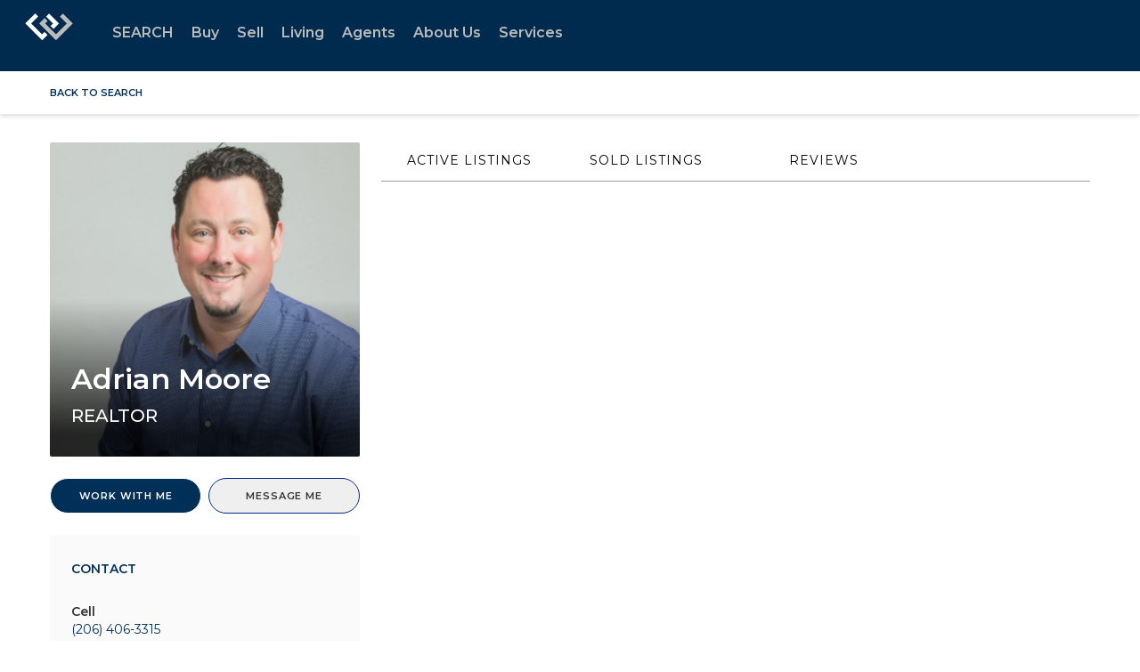

--- FILE ---
content_type: text/html; charset=utf-8
request_url: https://www.google.com/recaptcha/api2/anchor?ar=1&k=6LdmtrYUAAAAAAHk0DIYZUZov8ZzYGbtAIozmHtV&co=aHR0cHM6Ly93d3cud2luZGVybWVyZS5jb206NDQz&hl=en&v=PoyoqOPhxBO7pBk68S4YbpHZ&size=invisible&anchor-ms=20000&execute-ms=30000&cb=9atldbl4e80i
body_size: 48859
content:
<!DOCTYPE HTML><html dir="ltr" lang="en"><head><meta http-equiv="Content-Type" content="text/html; charset=UTF-8">
<meta http-equiv="X-UA-Compatible" content="IE=edge">
<title>reCAPTCHA</title>
<style type="text/css">
/* cyrillic-ext */
@font-face {
  font-family: 'Roboto';
  font-style: normal;
  font-weight: 400;
  font-stretch: 100%;
  src: url(//fonts.gstatic.com/s/roboto/v48/KFO7CnqEu92Fr1ME7kSn66aGLdTylUAMa3GUBHMdazTgWw.woff2) format('woff2');
  unicode-range: U+0460-052F, U+1C80-1C8A, U+20B4, U+2DE0-2DFF, U+A640-A69F, U+FE2E-FE2F;
}
/* cyrillic */
@font-face {
  font-family: 'Roboto';
  font-style: normal;
  font-weight: 400;
  font-stretch: 100%;
  src: url(//fonts.gstatic.com/s/roboto/v48/KFO7CnqEu92Fr1ME7kSn66aGLdTylUAMa3iUBHMdazTgWw.woff2) format('woff2');
  unicode-range: U+0301, U+0400-045F, U+0490-0491, U+04B0-04B1, U+2116;
}
/* greek-ext */
@font-face {
  font-family: 'Roboto';
  font-style: normal;
  font-weight: 400;
  font-stretch: 100%;
  src: url(//fonts.gstatic.com/s/roboto/v48/KFO7CnqEu92Fr1ME7kSn66aGLdTylUAMa3CUBHMdazTgWw.woff2) format('woff2');
  unicode-range: U+1F00-1FFF;
}
/* greek */
@font-face {
  font-family: 'Roboto';
  font-style: normal;
  font-weight: 400;
  font-stretch: 100%;
  src: url(//fonts.gstatic.com/s/roboto/v48/KFO7CnqEu92Fr1ME7kSn66aGLdTylUAMa3-UBHMdazTgWw.woff2) format('woff2');
  unicode-range: U+0370-0377, U+037A-037F, U+0384-038A, U+038C, U+038E-03A1, U+03A3-03FF;
}
/* math */
@font-face {
  font-family: 'Roboto';
  font-style: normal;
  font-weight: 400;
  font-stretch: 100%;
  src: url(//fonts.gstatic.com/s/roboto/v48/KFO7CnqEu92Fr1ME7kSn66aGLdTylUAMawCUBHMdazTgWw.woff2) format('woff2');
  unicode-range: U+0302-0303, U+0305, U+0307-0308, U+0310, U+0312, U+0315, U+031A, U+0326-0327, U+032C, U+032F-0330, U+0332-0333, U+0338, U+033A, U+0346, U+034D, U+0391-03A1, U+03A3-03A9, U+03B1-03C9, U+03D1, U+03D5-03D6, U+03F0-03F1, U+03F4-03F5, U+2016-2017, U+2034-2038, U+203C, U+2040, U+2043, U+2047, U+2050, U+2057, U+205F, U+2070-2071, U+2074-208E, U+2090-209C, U+20D0-20DC, U+20E1, U+20E5-20EF, U+2100-2112, U+2114-2115, U+2117-2121, U+2123-214F, U+2190, U+2192, U+2194-21AE, U+21B0-21E5, U+21F1-21F2, U+21F4-2211, U+2213-2214, U+2216-22FF, U+2308-230B, U+2310, U+2319, U+231C-2321, U+2336-237A, U+237C, U+2395, U+239B-23B7, U+23D0, U+23DC-23E1, U+2474-2475, U+25AF, U+25B3, U+25B7, U+25BD, U+25C1, U+25CA, U+25CC, U+25FB, U+266D-266F, U+27C0-27FF, U+2900-2AFF, U+2B0E-2B11, U+2B30-2B4C, U+2BFE, U+3030, U+FF5B, U+FF5D, U+1D400-1D7FF, U+1EE00-1EEFF;
}
/* symbols */
@font-face {
  font-family: 'Roboto';
  font-style: normal;
  font-weight: 400;
  font-stretch: 100%;
  src: url(//fonts.gstatic.com/s/roboto/v48/KFO7CnqEu92Fr1ME7kSn66aGLdTylUAMaxKUBHMdazTgWw.woff2) format('woff2');
  unicode-range: U+0001-000C, U+000E-001F, U+007F-009F, U+20DD-20E0, U+20E2-20E4, U+2150-218F, U+2190, U+2192, U+2194-2199, U+21AF, U+21E6-21F0, U+21F3, U+2218-2219, U+2299, U+22C4-22C6, U+2300-243F, U+2440-244A, U+2460-24FF, U+25A0-27BF, U+2800-28FF, U+2921-2922, U+2981, U+29BF, U+29EB, U+2B00-2BFF, U+4DC0-4DFF, U+FFF9-FFFB, U+10140-1018E, U+10190-1019C, U+101A0, U+101D0-101FD, U+102E0-102FB, U+10E60-10E7E, U+1D2C0-1D2D3, U+1D2E0-1D37F, U+1F000-1F0FF, U+1F100-1F1AD, U+1F1E6-1F1FF, U+1F30D-1F30F, U+1F315, U+1F31C, U+1F31E, U+1F320-1F32C, U+1F336, U+1F378, U+1F37D, U+1F382, U+1F393-1F39F, U+1F3A7-1F3A8, U+1F3AC-1F3AF, U+1F3C2, U+1F3C4-1F3C6, U+1F3CA-1F3CE, U+1F3D4-1F3E0, U+1F3ED, U+1F3F1-1F3F3, U+1F3F5-1F3F7, U+1F408, U+1F415, U+1F41F, U+1F426, U+1F43F, U+1F441-1F442, U+1F444, U+1F446-1F449, U+1F44C-1F44E, U+1F453, U+1F46A, U+1F47D, U+1F4A3, U+1F4B0, U+1F4B3, U+1F4B9, U+1F4BB, U+1F4BF, U+1F4C8-1F4CB, U+1F4D6, U+1F4DA, U+1F4DF, U+1F4E3-1F4E6, U+1F4EA-1F4ED, U+1F4F7, U+1F4F9-1F4FB, U+1F4FD-1F4FE, U+1F503, U+1F507-1F50B, U+1F50D, U+1F512-1F513, U+1F53E-1F54A, U+1F54F-1F5FA, U+1F610, U+1F650-1F67F, U+1F687, U+1F68D, U+1F691, U+1F694, U+1F698, U+1F6AD, U+1F6B2, U+1F6B9-1F6BA, U+1F6BC, U+1F6C6-1F6CF, U+1F6D3-1F6D7, U+1F6E0-1F6EA, U+1F6F0-1F6F3, U+1F6F7-1F6FC, U+1F700-1F7FF, U+1F800-1F80B, U+1F810-1F847, U+1F850-1F859, U+1F860-1F887, U+1F890-1F8AD, U+1F8B0-1F8BB, U+1F8C0-1F8C1, U+1F900-1F90B, U+1F93B, U+1F946, U+1F984, U+1F996, U+1F9E9, U+1FA00-1FA6F, U+1FA70-1FA7C, U+1FA80-1FA89, U+1FA8F-1FAC6, U+1FACE-1FADC, U+1FADF-1FAE9, U+1FAF0-1FAF8, U+1FB00-1FBFF;
}
/* vietnamese */
@font-face {
  font-family: 'Roboto';
  font-style: normal;
  font-weight: 400;
  font-stretch: 100%;
  src: url(//fonts.gstatic.com/s/roboto/v48/KFO7CnqEu92Fr1ME7kSn66aGLdTylUAMa3OUBHMdazTgWw.woff2) format('woff2');
  unicode-range: U+0102-0103, U+0110-0111, U+0128-0129, U+0168-0169, U+01A0-01A1, U+01AF-01B0, U+0300-0301, U+0303-0304, U+0308-0309, U+0323, U+0329, U+1EA0-1EF9, U+20AB;
}
/* latin-ext */
@font-face {
  font-family: 'Roboto';
  font-style: normal;
  font-weight: 400;
  font-stretch: 100%;
  src: url(//fonts.gstatic.com/s/roboto/v48/KFO7CnqEu92Fr1ME7kSn66aGLdTylUAMa3KUBHMdazTgWw.woff2) format('woff2');
  unicode-range: U+0100-02BA, U+02BD-02C5, U+02C7-02CC, U+02CE-02D7, U+02DD-02FF, U+0304, U+0308, U+0329, U+1D00-1DBF, U+1E00-1E9F, U+1EF2-1EFF, U+2020, U+20A0-20AB, U+20AD-20C0, U+2113, U+2C60-2C7F, U+A720-A7FF;
}
/* latin */
@font-face {
  font-family: 'Roboto';
  font-style: normal;
  font-weight: 400;
  font-stretch: 100%;
  src: url(//fonts.gstatic.com/s/roboto/v48/KFO7CnqEu92Fr1ME7kSn66aGLdTylUAMa3yUBHMdazQ.woff2) format('woff2');
  unicode-range: U+0000-00FF, U+0131, U+0152-0153, U+02BB-02BC, U+02C6, U+02DA, U+02DC, U+0304, U+0308, U+0329, U+2000-206F, U+20AC, U+2122, U+2191, U+2193, U+2212, U+2215, U+FEFF, U+FFFD;
}
/* cyrillic-ext */
@font-face {
  font-family: 'Roboto';
  font-style: normal;
  font-weight: 500;
  font-stretch: 100%;
  src: url(//fonts.gstatic.com/s/roboto/v48/KFO7CnqEu92Fr1ME7kSn66aGLdTylUAMa3GUBHMdazTgWw.woff2) format('woff2');
  unicode-range: U+0460-052F, U+1C80-1C8A, U+20B4, U+2DE0-2DFF, U+A640-A69F, U+FE2E-FE2F;
}
/* cyrillic */
@font-face {
  font-family: 'Roboto';
  font-style: normal;
  font-weight: 500;
  font-stretch: 100%;
  src: url(//fonts.gstatic.com/s/roboto/v48/KFO7CnqEu92Fr1ME7kSn66aGLdTylUAMa3iUBHMdazTgWw.woff2) format('woff2');
  unicode-range: U+0301, U+0400-045F, U+0490-0491, U+04B0-04B1, U+2116;
}
/* greek-ext */
@font-face {
  font-family: 'Roboto';
  font-style: normal;
  font-weight: 500;
  font-stretch: 100%;
  src: url(//fonts.gstatic.com/s/roboto/v48/KFO7CnqEu92Fr1ME7kSn66aGLdTylUAMa3CUBHMdazTgWw.woff2) format('woff2');
  unicode-range: U+1F00-1FFF;
}
/* greek */
@font-face {
  font-family: 'Roboto';
  font-style: normal;
  font-weight: 500;
  font-stretch: 100%;
  src: url(//fonts.gstatic.com/s/roboto/v48/KFO7CnqEu92Fr1ME7kSn66aGLdTylUAMa3-UBHMdazTgWw.woff2) format('woff2');
  unicode-range: U+0370-0377, U+037A-037F, U+0384-038A, U+038C, U+038E-03A1, U+03A3-03FF;
}
/* math */
@font-face {
  font-family: 'Roboto';
  font-style: normal;
  font-weight: 500;
  font-stretch: 100%;
  src: url(//fonts.gstatic.com/s/roboto/v48/KFO7CnqEu92Fr1ME7kSn66aGLdTylUAMawCUBHMdazTgWw.woff2) format('woff2');
  unicode-range: U+0302-0303, U+0305, U+0307-0308, U+0310, U+0312, U+0315, U+031A, U+0326-0327, U+032C, U+032F-0330, U+0332-0333, U+0338, U+033A, U+0346, U+034D, U+0391-03A1, U+03A3-03A9, U+03B1-03C9, U+03D1, U+03D5-03D6, U+03F0-03F1, U+03F4-03F5, U+2016-2017, U+2034-2038, U+203C, U+2040, U+2043, U+2047, U+2050, U+2057, U+205F, U+2070-2071, U+2074-208E, U+2090-209C, U+20D0-20DC, U+20E1, U+20E5-20EF, U+2100-2112, U+2114-2115, U+2117-2121, U+2123-214F, U+2190, U+2192, U+2194-21AE, U+21B0-21E5, U+21F1-21F2, U+21F4-2211, U+2213-2214, U+2216-22FF, U+2308-230B, U+2310, U+2319, U+231C-2321, U+2336-237A, U+237C, U+2395, U+239B-23B7, U+23D0, U+23DC-23E1, U+2474-2475, U+25AF, U+25B3, U+25B7, U+25BD, U+25C1, U+25CA, U+25CC, U+25FB, U+266D-266F, U+27C0-27FF, U+2900-2AFF, U+2B0E-2B11, U+2B30-2B4C, U+2BFE, U+3030, U+FF5B, U+FF5D, U+1D400-1D7FF, U+1EE00-1EEFF;
}
/* symbols */
@font-face {
  font-family: 'Roboto';
  font-style: normal;
  font-weight: 500;
  font-stretch: 100%;
  src: url(//fonts.gstatic.com/s/roboto/v48/KFO7CnqEu92Fr1ME7kSn66aGLdTylUAMaxKUBHMdazTgWw.woff2) format('woff2');
  unicode-range: U+0001-000C, U+000E-001F, U+007F-009F, U+20DD-20E0, U+20E2-20E4, U+2150-218F, U+2190, U+2192, U+2194-2199, U+21AF, U+21E6-21F0, U+21F3, U+2218-2219, U+2299, U+22C4-22C6, U+2300-243F, U+2440-244A, U+2460-24FF, U+25A0-27BF, U+2800-28FF, U+2921-2922, U+2981, U+29BF, U+29EB, U+2B00-2BFF, U+4DC0-4DFF, U+FFF9-FFFB, U+10140-1018E, U+10190-1019C, U+101A0, U+101D0-101FD, U+102E0-102FB, U+10E60-10E7E, U+1D2C0-1D2D3, U+1D2E0-1D37F, U+1F000-1F0FF, U+1F100-1F1AD, U+1F1E6-1F1FF, U+1F30D-1F30F, U+1F315, U+1F31C, U+1F31E, U+1F320-1F32C, U+1F336, U+1F378, U+1F37D, U+1F382, U+1F393-1F39F, U+1F3A7-1F3A8, U+1F3AC-1F3AF, U+1F3C2, U+1F3C4-1F3C6, U+1F3CA-1F3CE, U+1F3D4-1F3E0, U+1F3ED, U+1F3F1-1F3F3, U+1F3F5-1F3F7, U+1F408, U+1F415, U+1F41F, U+1F426, U+1F43F, U+1F441-1F442, U+1F444, U+1F446-1F449, U+1F44C-1F44E, U+1F453, U+1F46A, U+1F47D, U+1F4A3, U+1F4B0, U+1F4B3, U+1F4B9, U+1F4BB, U+1F4BF, U+1F4C8-1F4CB, U+1F4D6, U+1F4DA, U+1F4DF, U+1F4E3-1F4E6, U+1F4EA-1F4ED, U+1F4F7, U+1F4F9-1F4FB, U+1F4FD-1F4FE, U+1F503, U+1F507-1F50B, U+1F50D, U+1F512-1F513, U+1F53E-1F54A, U+1F54F-1F5FA, U+1F610, U+1F650-1F67F, U+1F687, U+1F68D, U+1F691, U+1F694, U+1F698, U+1F6AD, U+1F6B2, U+1F6B9-1F6BA, U+1F6BC, U+1F6C6-1F6CF, U+1F6D3-1F6D7, U+1F6E0-1F6EA, U+1F6F0-1F6F3, U+1F6F7-1F6FC, U+1F700-1F7FF, U+1F800-1F80B, U+1F810-1F847, U+1F850-1F859, U+1F860-1F887, U+1F890-1F8AD, U+1F8B0-1F8BB, U+1F8C0-1F8C1, U+1F900-1F90B, U+1F93B, U+1F946, U+1F984, U+1F996, U+1F9E9, U+1FA00-1FA6F, U+1FA70-1FA7C, U+1FA80-1FA89, U+1FA8F-1FAC6, U+1FACE-1FADC, U+1FADF-1FAE9, U+1FAF0-1FAF8, U+1FB00-1FBFF;
}
/* vietnamese */
@font-face {
  font-family: 'Roboto';
  font-style: normal;
  font-weight: 500;
  font-stretch: 100%;
  src: url(//fonts.gstatic.com/s/roboto/v48/KFO7CnqEu92Fr1ME7kSn66aGLdTylUAMa3OUBHMdazTgWw.woff2) format('woff2');
  unicode-range: U+0102-0103, U+0110-0111, U+0128-0129, U+0168-0169, U+01A0-01A1, U+01AF-01B0, U+0300-0301, U+0303-0304, U+0308-0309, U+0323, U+0329, U+1EA0-1EF9, U+20AB;
}
/* latin-ext */
@font-face {
  font-family: 'Roboto';
  font-style: normal;
  font-weight: 500;
  font-stretch: 100%;
  src: url(//fonts.gstatic.com/s/roboto/v48/KFO7CnqEu92Fr1ME7kSn66aGLdTylUAMa3KUBHMdazTgWw.woff2) format('woff2');
  unicode-range: U+0100-02BA, U+02BD-02C5, U+02C7-02CC, U+02CE-02D7, U+02DD-02FF, U+0304, U+0308, U+0329, U+1D00-1DBF, U+1E00-1E9F, U+1EF2-1EFF, U+2020, U+20A0-20AB, U+20AD-20C0, U+2113, U+2C60-2C7F, U+A720-A7FF;
}
/* latin */
@font-face {
  font-family: 'Roboto';
  font-style: normal;
  font-weight: 500;
  font-stretch: 100%;
  src: url(//fonts.gstatic.com/s/roboto/v48/KFO7CnqEu92Fr1ME7kSn66aGLdTylUAMa3yUBHMdazQ.woff2) format('woff2');
  unicode-range: U+0000-00FF, U+0131, U+0152-0153, U+02BB-02BC, U+02C6, U+02DA, U+02DC, U+0304, U+0308, U+0329, U+2000-206F, U+20AC, U+2122, U+2191, U+2193, U+2212, U+2215, U+FEFF, U+FFFD;
}
/* cyrillic-ext */
@font-face {
  font-family: 'Roboto';
  font-style: normal;
  font-weight: 900;
  font-stretch: 100%;
  src: url(//fonts.gstatic.com/s/roboto/v48/KFO7CnqEu92Fr1ME7kSn66aGLdTylUAMa3GUBHMdazTgWw.woff2) format('woff2');
  unicode-range: U+0460-052F, U+1C80-1C8A, U+20B4, U+2DE0-2DFF, U+A640-A69F, U+FE2E-FE2F;
}
/* cyrillic */
@font-face {
  font-family: 'Roboto';
  font-style: normal;
  font-weight: 900;
  font-stretch: 100%;
  src: url(//fonts.gstatic.com/s/roboto/v48/KFO7CnqEu92Fr1ME7kSn66aGLdTylUAMa3iUBHMdazTgWw.woff2) format('woff2');
  unicode-range: U+0301, U+0400-045F, U+0490-0491, U+04B0-04B1, U+2116;
}
/* greek-ext */
@font-face {
  font-family: 'Roboto';
  font-style: normal;
  font-weight: 900;
  font-stretch: 100%;
  src: url(//fonts.gstatic.com/s/roboto/v48/KFO7CnqEu92Fr1ME7kSn66aGLdTylUAMa3CUBHMdazTgWw.woff2) format('woff2');
  unicode-range: U+1F00-1FFF;
}
/* greek */
@font-face {
  font-family: 'Roboto';
  font-style: normal;
  font-weight: 900;
  font-stretch: 100%;
  src: url(//fonts.gstatic.com/s/roboto/v48/KFO7CnqEu92Fr1ME7kSn66aGLdTylUAMa3-UBHMdazTgWw.woff2) format('woff2');
  unicode-range: U+0370-0377, U+037A-037F, U+0384-038A, U+038C, U+038E-03A1, U+03A3-03FF;
}
/* math */
@font-face {
  font-family: 'Roboto';
  font-style: normal;
  font-weight: 900;
  font-stretch: 100%;
  src: url(//fonts.gstatic.com/s/roboto/v48/KFO7CnqEu92Fr1ME7kSn66aGLdTylUAMawCUBHMdazTgWw.woff2) format('woff2');
  unicode-range: U+0302-0303, U+0305, U+0307-0308, U+0310, U+0312, U+0315, U+031A, U+0326-0327, U+032C, U+032F-0330, U+0332-0333, U+0338, U+033A, U+0346, U+034D, U+0391-03A1, U+03A3-03A9, U+03B1-03C9, U+03D1, U+03D5-03D6, U+03F0-03F1, U+03F4-03F5, U+2016-2017, U+2034-2038, U+203C, U+2040, U+2043, U+2047, U+2050, U+2057, U+205F, U+2070-2071, U+2074-208E, U+2090-209C, U+20D0-20DC, U+20E1, U+20E5-20EF, U+2100-2112, U+2114-2115, U+2117-2121, U+2123-214F, U+2190, U+2192, U+2194-21AE, U+21B0-21E5, U+21F1-21F2, U+21F4-2211, U+2213-2214, U+2216-22FF, U+2308-230B, U+2310, U+2319, U+231C-2321, U+2336-237A, U+237C, U+2395, U+239B-23B7, U+23D0, U+23DC-23E1, U+2474-2475, U+25AF, U+25B3, U+25B7, U+25BD, U+25C1, U+25CA, U+25CC, U+25FB, U+266D-266F, U+27C0-27FF, U+2900-2AFF, U+2B0E-2B11, U+2B30-2B4C, U+2BFE, U+3030, U+FF5B, U+FF5D, U+1D400-1D7FF, U+1EE00-1EEFF;
}
/* symbols */
@font-face {
  font-family: 'Roboto';
  font-style: normal;
  font-weight: 900;
  font-stretch: 100%;
  src: url(//fonts.gstatic.com/s/roboto/v48/KFO7CnqEu92Fr1ME7kSn66aGLdTylUAMaxKUBHMdazTgWw.woff2) format('woff2');
  unicode-range: U+0001-000C, U+000E-001F, U+007F-009F, U+20DD-20E0, U+20E2-20E4, U+2150-218F, U+2190, U+2192, U+2194-2199, U+21AF, U+21E6-21F0, U+21F3, U+2218-2219, U+2299, U+22C4-22C6, U+2300-243F, U+2440-244A, U+2460-24FF, U+25A0-27BF, U+2800-28FF, U+2921-2922, U+2981, U+29BF, U+29EB, U+2B00-2BFF, U+4DC0-4DFF, U+FFF9-FFFB, U+10140-1018E, U+10190-1019C, U+101A0, U+101D0-101FD, U+102E0-102FB, U+10E60-10E7E, U+1D2C0-1D2D3, U+1D2E0-1D37F, U+1F000-1F0FF, U+1F100-1F1AD, U+1F1E6-1F1FF, U+1F30D-1F30F, U+1F315, U+1F31C, U+1F31E, U+1F320-1F32C, U+1F336, U+1F378, U+1F37D, U+1F382, U+1F393-1F39F, U+1F3A7-1F3A8, U+1F3AC-1F3AF, U+1F3C2, U+1F3C4-1F3C6, U+1F3CA-1F3CE, U+1F3D4-1F3E0, U+1F3ED, U+1F3F1-1F3F3, U+1F3F5-1F3F7, U+1F408, U+1F415, U+1F41F, U+1F426, U+1F43F, U+1F441-1F442, U+1F444, U+1F446-1F449, U+1F44C-1F44E, U+1F453, U+1F46A, U+1F47D, U+1F4A3, U+1F4B0, U+1F4B3, U+1F4B9, U+1F4BB, U+1F4BF, U+1F4C8-1F4CB, U+1F4D6, U+1F4DA, U+1F4DF, U+1F4E3-1F4E6, U+1F4EA-1F4ED, U+1F4F7, U+1F4F9-1F4FB, U+1F4FD-1F4FE, U+1F503, U+1F507-1F50B, U+1F50D, U+1F512-1F513, U+1F53E-1F54A, U+1F54F-1F5FA, U+1F610, U+1F650-1F67F, U+1F687, U+1F68D, U+1F691, U+1F694, U+1F698, U+1F6AD, U+1F6B2, U+1F6B9-1F6BA, U+1F6BC, U+1F6C6-1F6CF, U+1F6D3-1F6D7, U+1F6E0-1F6EA, U+1F6F0-1F6F3, U+1F6F7-1F6FC, U+1F700-1F7FF, U+1F800-1F80B, U+1F810-1F847, U+1F850-1F859, U+1F860-1F887, U+1F890-1F8AD, U+1F8B0-1F8BB, U+1F8C0-1F8C1, U+1F900-1F90B, U+1F93B, U+1F946, U+1F984, U+1F996, U+1F9E9, U+1FA00-1FA6F, U+1FA70-1FA7C, U+1FA80-1FA89, U+1FA8F-1FAC6, U+1FACE-1FADC, U+1FADF-1FAE9, U+1FAF0-1FAF8, U+1FB00-1FBFF;
}
/* vietnamese */
@font-face {
  font-family: 'Roboto';
  font-style: normal;
  font-weight: 900;
  font-stretch: 100%;
  src: url(//fonts.gstatic.com/s/roboto/v48/KFO7CnqEu92Fr1ME7kSn66aGLdTylUAMa3OUBHMdazTgWw.woff2) format('woff2');
  unicode-range: U+0102-0103, U+0110-0111, U+0128-0129, U+0168-0169, U+01A0-01A1, U+01AF-01B0, U+0300-0301, U+0303-0304, U+0308-0309, U+0323, U+0329, U+1EA0-1EF9, U+20AB;
}
/* latin-ext */
@font-face {
  font-family: 'Roboto';
  font-style: normal;
  font-weight: 900;
  font-stretch: 100%;
  src: url(//fonts.gstatic.com/s/roboto/v48/KFO7CnqEu92Fr1ME7kSn66aGLdTylUAMa3KUBHMdazTgWw.woff2) format('woff2');
  unicode-range: U+0100-02BA, U+02BD-02C5, U+02C7-02CC, U+02CE-02D7, U+02DD-02FF, U+0304, U+0308, U+0329, U+1D00-1DBF, U+1E00-1E9F, U+1EF2-1EFF, U+2020, U+20A0-20AB, U+20AD-20C0, U+2113, U+2C60-2C7F, U+A720-A7FF;
}
/* latin */
@font-face {
  font-family: 'Roboto';
  font-style: normal;
  font-weight: 900;
  font-stretch: 100%;
  src: url(//fonts.gstatic.com/s/roboto/v48/KFO7CnqEu92Fr1ME7kSn66aGLdTylUAMa3yUBHMdazQ.woff2) format('woff2');
  unicode-range: U+0000-00FF, U+0131, U+0152-0153, U+02BB-02BC, U+02C6, U+02DA, U+02DC, U+0304, U+0308, U+0329, U+2000-206F, U+20AC, U+2122, U+2191, U+2193, U+2212, U+2215, U+FEFF, U+FFFD;
}

</style>
<link rel="stylesheet" type="text/css" href="https://www.gstatic.com/recaptcha/releases/PoyoqOPhxBO7pBk68S4YbpHZ/styles__ltr.css">
<script nonce="VUuHhsJrjp8t3V5vsVOeSw" type="text/javascript">window['__recaptcha_api'] = 'https://www.google.com/recaptcha/api2/';</script>
<script type="text/javascript" src="https://www.gstatic.com/recaptcha/releases/PoyoqOPhxBO7pBk68S4YbpHZ/recaptcha__en.js" nonce="VUuHhsJrjp8t3V5vsVOeSw">
      
    </script></head>
<body><div id="rc-anchor-alert" class="rc-anchor-alert"></div>
<input type="hidden" id="recaptcha-token" value="[base64]">
<script type="text/javascript" nonce="VUuHhsJrjp8t3V5vsVOeSw">
      recaptcha.anchor.Main.init("[\x22ainput\x22,[\x22bgdata\x22,\x22\x22,\[base64]/[base64]/bmV3IFpbdF0obVswXSk6Sz09Mj9uZXcgWlt0XShtWzBdLG1bMV0pOks9PTM/bmV3IFpbdF0obVswXSxtWzFdLG1bMl0pOks9PTQ/[base64]/[base64]/[base64]/[base64]/[base64]/[base64]/[base64]/[base64]/[base64]/[base64]/[base64]/[base64]/[base64]/[base64]\\u003d\\u003d\x22,\[base64]\\u003d\\u003d\x22,\x22InzCgGE3wqbDtGPDkMK7w5jCpVsTw7DCqic/wp3Cr8OhwqjDtsKmF2vCgMKmDCwbwokhwoVZwqrDq1LCrC/DiEVUV8KDw6wTfcKzwqgwXWnDhsOSPCJSNMKIw6jDpB3Cugw7FH9Gw6DCqMOYXsOQw5xmwrFYwoYLw7VIbsKsw4nDj8OpIh/DvMO/wonCl8OnLFPCl8KLwr/CtH/DpnvDrcOwbQQreMKHw5VIw6zDhkPDkcO4N8KyXz7Dkm7DjsKRF8OcJHIlw7gTUMObwo4PLcOrGDIbwq/CjcOBwoZNwrY0SFrDvl0awp7DnsKVwqTDgsKdwqFhHiPCusKOOW4Fwq7DnsKGCT08McOIwrXCugrDg8OjWnQIwonChsK5NcOiZ1DCjMOgw4vDgMKxw4vDtX5zw4loQBpew5VVXHceA3PDuMOrO23CiEnCm0fDs8O/GEfCuMKgLjjCuVvCn3FkCMOTwqHCuG7DpV43H17DoFbDn8KcwrMHBFYGUcOPQMKHwoLCgsOXKTbDlATDl8OOJ8OAwp7Dt8KJYGTDmFTDnw9WwpjCtcO8PcOgYzpcfX7CscKbKsOCJcKiDWnCocKmOMKtSxXDtz/Dp8ObNMKgwqZ9wqfCi8Odw43DvAwaDk3DrWcHwrPCqsKuZcKpwpTDoyXCkcKewrrDhsKdOUrCtcOyPEkYw5cpCEfCvcOXw63DksOVKVNaw6I7w5nDuGVOw407XlrChQZdw5/DlHLDjAHDu8KNQCHDvcOhwpzDjsKRw58CXyAxw78bGcOXR8OECUrCusKjwqfCl8OkIMOEwoo3HcOKwrvCj8Kqw7pVG8KUUcK7aQXCq8OxwoU+wod5woXDn1HCs8O4w7PCry/Dv8Kzwo/DscKPIsOxR1RSw7/CsBA4fsKwwoHDl8KJw6LCvMKZWcKLw4/[base64]/Dh8Omd8KywpJffjLDiMO+ScKqXsO0aMO7wqnCiTXChMKUw6nCvVlCNlMKw4JkVwfCtMKrEXlSIWFIw6ZZw67Cn8OBPC3CkcONEnrDqsOlw43Cm1XCmsK2dMKLV8KcwrdBwoY7w4/DuhXChmvCpcKCw5N7UFxnI8KFwr3DjkLDncKSAi3DsVsKwobCsMO3wrIAwrXCjsO3wr/DgynDrGo0XVvCkRUHJcKXXMORw4cIXcKGYsOzE3kPw63CoMOBWg/CgcKwwpQ/X1XDk8Oww45ZwrEzIcOZA8KMHgfCo01sAsKBw7XDhBxGTsOlIMOuw7A7ZMOXwqAGOnARwrsXHnjCucO/[base64]/ClsOnF1Raw5vDlcOcDEvCkMKLRcO9wqpRwrXDlcOrwpHCisO4w73Dg8OADsKaenPDmsKITSwUw4HCnz/CvsKVPsKOwpxtw5/CgMOgw4AOwpfDk1YZNMOsw50SVkAPX0s6RFwZdsOrw6l1WxzDuWrCkxAwMjjCg8OSw7sUQkg9w5A3H04mDSFxwr9gw7grw5UfwqfCg1jDkUPDpAPCli7Ds0lASDAfJXPCuRFZMcO3wpXDmGnChcKheMOuNMOAw6DDhcKcN8KOw445wofCoCHCicOFThwyVh1/wrRpJTkPwodawpFJX8KNF8Ovw7IjNkrDlUzDr2nDpcOdw6p7JwxdwrfCtsKoOMOeesKMwq/CvcOGaFVTdTfCgSfDlcK0G8OBHcK2CmfDscK9cMKrC8KlFcOqwr7DviXDjwMUQsOZw7TCrifDjHwJwpPDgsK6w47DrcKqdX/DncK3w70Cw5zCj8KMw6nDslLCjcKAw6nDqkHCsMOuw7HCpWnClcKxMU7DrsOFw5LDsWfDjFPDhh0uw6lLD8OQc8ONwpjChhvCvsOUw7ZNHsKHwrLCqsKUfGYowozCikjCqsK0wohmwrQFHcKEMcOmIsONbwM9wqZkFsKywr/Cl3LCsjtowoHCgMKiNMO+w4t1R8KJVBckwp9bwrQWbMKlH8KaQ8OqckZHwr3Cv8OFLUg/Ql14D0hkR1DDjEU6BMO1QsOVwozDl8KiTjVBfsOPOwwuUcKVw43DlQthwqdsUBfClEh2W1/Di8O4w5bDisKdLzLCk1xSNTDClFjDqsKiBHzCrmUZwp/Cr8KUw4LDhDnDn3QCw67CgMOCwow/w5TCq8O7UsOkAMKtw5XCucO/OwoTNUTCrMOwK8ODwpslGcKCHl3DtsKuDsKKPzbDoXPCpsOww5XCtE7ClsKAIcOyw5/[base64]/DngVaAGwPw57CgMOsScOxKXDCqcOWw4M2wpnChsO4BMO6wpd8w59KNnAWw5VIPmnCiw3ClB3DiUrDkjPDvUpEw7TDuzfDqsOjwo/CmRzDscKkZCxfw6BCwpAdw4/Dn8OTeHETwoQKw59TSsKwBsOSUcOzT3dgbMK0YmrDn8KNfsKOWTdkwrvDpcOaw67Du8KOPGsnw6ASHjfDhWjDl8KIKcKawq7DtzXDvsKZw7N2wqIRwoR5w6dOw6rCpldcw6E/NBtUwrzDuMK7w6LCu8KlwrzCg8KFw4Q6cWclVMKyw7ETMk50EiFzHHTDrcKEwrYxC8Okw4ESZcK8dU/[base64]/Dsg3CtcOhBk5ww4xOw7/DtcKOwplcRmTCscKZMF1gGG4na8OTwqlQwrhAdjBGw4dewoDCs8Oxw4LDm8OXwpBodMKnw4R0w4fDncO2w6pVRsOdRgHDisOmwpVFDMK9w4vCmMOGUcKzw6Qyw5RTw7diwqDDmMKpw5wIw7LCjUfDqE4Dw77DhB/Dqg9PUTXCiFXCksKJw43DqHjDn8Oxw5fCggLDmMOdaMKRw4nDjcOFOxxOwpXCpcOSRkfCn19qw7jCpBc4woxQM3/DlUViw6cjSwzDnBLCu2XCpUYwJ2VKRcO+w5NmX8K4SDbCusKXwovDksKoSMO6W8KvwoHDrxzDosO5bWQiw6DCry7DgMOIDcOQFMO7w5XDqsKYS8K1w5/CmsKnQcOYw7/DtcKywprCoMO5czZfwpDDphvDoMO+w6Bic8O8w51rJcOQOcO2NhfCnsOgNMOZacOfwrASfsKJwp7Cg1d5wpZJKTEiVsO7UDfDv04wGcOfbMOfw7fDvhPCrR3Dt3c/woDDqXtvw7rCg3t7ZQDDpsO4wroUw51OYiLCgGxEwp7CjXkmJWHDmcOFw7fDpT9QO8Klw5scwoHClMKbwo/DscOBP8Kvw6dCKsOrccKFU8OCIVZ5wrXCl8KNMsKxdzVqIMOTSxvDp8Oiwoohfn3Dr3TCjSzDo8OhworDr1zCmnHCnsO2woh+wq9xwrdiw6/CpsKjw7TCozBnwq1GZFLCmsO2wpxGBnY5cThsaFLCp8KTfTcOWwdNYMOZK8OSEsKQfD/CscO/GwzDicKTC8KVw5zDnDIrDDE+wr8kYMODwoPCoAtINMKieBbDisOkwrN7w4BmCMOjCUvDminCiCIkw6wlw4jDvMKdw4rCnXoULlxDb8OiBsKlC8Oxw6rDhwFiwqfCrsOdXBkfQ8OSbsOGwrTDv8OZdj/DgMKdw7wQw4MyAQTCtMKOJyPChGkKw6bCjMKsN8KJwo/[base64]/[base64]/[base64]/CisK1QH4owr5+BjrClsKdwrEcw6Vaw4DChjTChsOlBzjChyFrScOAURvDmQ8kYMKVw5FVPlhIcMO1w7xiL8KeHcOJQnlkIHvCjcOeacOvQlLCncOYMBDCsQzCpSs+w5/[base64]/Dk8K6NsOpXcOzw7JtPiQEw5MYw7bClxsBw6nDo8KbKcOYE8K4asKHQFbCkUFEZlnDgMKEwrJOHMONw6LDjsKdbW7CnwzClMKYMcKIw5M4wrXCgcKAwpjCgcKJJsOsw5fCl0chfMOpwpLCpcOIOnvDgmkEQMOmCXY3w5bCl8OdAG/DjioPacOVwptOY3hLWgjDgMKZw7QLfsOmdV/CoCHDo8OPw75CwokOwpDDinzDkGMRwpLCn8KowqJhNsKpVsODEwbCuMKHGHYzwroYCEssE3fChcK+w7Q4ZEgFEsKqwqXCvWXDlMKOw6Uhw7JewqbDqMKsBFsXf8OxADrCuyvDkMO+w6tZcF3Ct8KADU3DhsKrw7w7w7Zrwpl4HnPDlsOvN8KdRcKWZmh/wprDtklfDRXCnBZGJ8K9STpSwpPDqMKfOW3DgcK0Z8KFw6HCmMO5OcObwo8Rwo7DqcKTHsOIwpDCuMKkWsO7C0LClSPCvzw/[base64]/DmsOMwr1oSMONw4LCuChHdz/DqgfCscO2w5Aww63CiMKcwqjDhjnDvF/Cox3DisOHwolAw6RuUsKOwqxbFR4yaMKdKWpvFMOwwo9Jw4TCqQ3Di1DCi1jDpcKQwrjCmErDscKswqTDsWrDhcOpw5zCiQ0gw45vw4FXw4swJypWRsKqw49wwpjDmcOaw6zDjsKqRm/ChsKUQhUQfcKMbsKeesKMw5lWOsKMwpVTJQ/DpMK4wpTCskdpwqfDggTDrwTCgRYZJWJxw7DCi1fChcOacMOCwos7IsKPH8O0wpfCvmVieGoeIsKTwqsCw71FwpZXw6TDtETCu8Oww4wBw5XDjkIOwoopWsOEZE/[base64]/[base64]/Dsh01VX3CgsKCchjCnn4+wrNfMcOlcsK/w5LCpcOWwp0owrjCljnDocK6wpXCqHMOw7zCp8KkwpQawr5eIMOpw4YdK8OYTW0TwrbCmMKXw6Bwwo93wrLCkcKAacONP8OEPMKfJMKzw5gsNCDDlkLDkcK/wo8pdcK5T8K9O3PCusK0wr9vwqrCmSrCoGXCqsKUwo9fw6oGH8KiwrzDk8KEMcOjKMOfwpTDv1Zcw7pzWzNgwpQTwpMVw6sySwADwrXCnDIVdsKWwrdAw6TDjTXCuzlBTlbDhmvCmsOpwr5Zw4/CsCnDtcOFwovCpMO/YC58woDCqMOTUcOqwoPDu0jCnn/CtsKPw5vCtsK9L3vDskPCplPDiMKIRMOZRGhtV3UVwoHCiRlhw4PCr8OUScOWwpnDqXdbwrtPa8OgwoA4EAoRORTCrV/Ci2NwH8O7w5J9EMO/[base64]/w5IcTiLCniDCksKhw5x8woUKU2liw6wTIcOFCcOkPMOKwq5twoPDsxI+w5bDmsK8Rx3Dq8O2w4FvwpjCvMKQJ8OrXFHChzfDvGfDoDjCrwXCokNUwqQVwqHDo8OOwroQw7APZsOfBjVEw7XCgsOww7nCoElKw51Cw6/CqcOmw4VyZ0fDrsONWcODw4cTw6nCkMO4F8KxLW54w6ASEmg+w4DDj1rDux/Cr8K4w6kqDVzDqMKbCsK/[base64]/T8Keb8OJwqLCm8OfwrsxIcOcTMOJZ8OFw6FBesKJAwd/[base64]/ezgvwoEIwo/CsA7DiMKOPWo8TMOVPjt1woglLCIRUT9CNh0OB8KJZMOLacOxPSDCvhbDhHtZwowgTjIMwpvDscKRw43DvcKYVlbCrTBswrFJw4JtdcKmTUDCtnordcO6JMKtw6/DocKWbGREZsOdLXMgw5DCtAQMN2B3Uk9LPHA+bsKdf8KIwrE4BcOODMOKLMKHG8OmPcOoFsKCDMOyw4ALwqMZZMOow6ZLVgE8IkRcE8KxbXVnXFUtwqzDrsOnwotEw7V7w5AcwqJVFTVUX3zDlMKZw6IibHfDkcOxecKfw7rCjMOufsOjSj3DpBrCrwdxw7LCgcO/e3TCr8OwQMOBwrAgw7DCqTo0wowJIGdTw73DvybCmMKaTMO6wpPCgMOWwoXCm0DCm8KGa8Ktwoodw7LCl8KUw6zCv8Oxa8K+TTpqacK6djDDsErCosK+bMO8w6LDpMOmH1wFwqPDhcOYwpotw7nCpB/DsMO7w5XDg8OBw5nCq8O2w5s0BABmPQLDul4Iw6dqwrJGEA1eAw/[base64]/CsRdyLxcUwqbCh2U3w5PDnkDDk8KqwowxdljCu8KVAS7CvcOdeWXDkRLDn3d8asKNw6XDo8KvwoV/[base64]/DwEIwojCoMO9D3TChRJVC8OqPsOqbcK/wrASUEDDhcOgw6rCi8KKw6DClgPCqQ3DrwHDn0jCiATCpcOlwovCvkbChzx0a8Kvw7XCjwTChx/DmEkPw60zwp3DnsKRw5PDjxQiSsOsw5zCgsO7fcOmw5rDpsKSw4XDhCRXw7gWwo91w7UBwo/CljUzw5lLHwPDqcKAEG7DnBvDsMKIB8O2w5YAw5IQAcK3wpnDvMOKVEDClBY/AgfDixxRwpQDwp3CgVIcXSLCn0dkXMO8Ez8yw7NwTTZawpHCkcK3FBA6wrh5woROw4ENOsOtXsO4w5nChcObwpnCocOkwqETwoDCvDN/wq/DqS/[base64]/CqmBew4oQfzzCk8O2EsORV2bCrDwXGcOSwpcXQE0gQMOyw6bCmQExwqjDncKgw6bDmsOHRgUFQcONw73DocOEYAnDkMOmw4PCi3PCh8Ohwr/CvcK2wpNKLxPCr8KbX8KmCj3CocKBwqjCrzcwwr/DgUk9wqzChi4VwqnClcKFwq1Gw7o0wojDq8OZQMOHwrfCrTVrw7cYwq1ww6zDt8K/w5lTw5IwOMOOPH/Dpn3DkcOOw4MXw54Ew5sEw5wxSyZUUMK8HMK5w4YlCkvCtHPDu8OpEHUpMMOoAE9Ww5gzw5HCisOgw4PCscO0D8KDWsOiVzTDpcO5LMKIw5TCiMODG8OZwpDCtX3DmV7DjQHDgjQaOcKQIsO1PRPDgsKZcUAowp/[base64]/[base64]/CqE5Ww58vw6/[base64]/NX7CkhLDvB0pAcO9QHsew53CpEDCucOnGUXCpV9lw6UKwrHCtsKjwrTCksKefwnCglHCjcKOw5XCgMORRcOew6o0woHCv8KtDnQnQDQDVMKSwrvCljbDm2DDt2Yqw5wKw7LCqsO1BcKPNSrDsVJLZsOewo/CpW5daFAlwqDCuxggw5lkC0HCrwbCjllBfsK0w63DrMOqw6wnI3LDhsOjwrjDiMOZMMOaT8OLUcKnwpDCk3DDjmfDtMOvTcOdEDnCtXRxPsKJw6gNQcOnw7YrN8KqwpdWwqRJT8O4wozDkcOeC31xwqfDkMKbXGrDkn3CtsKTKn/Dj28VfE4uw77Dl2bDtgLDmw1XV33DqRXCmmJQdhcMw6TDsMOSXUHDmnNhFRIxTMOjwq7DtQplw4IKw4gRw5gpwp7CjMKHKA/CisKHwokewpzDsgkow6FRBnwtTmzCvFTDoXgUw784UMOUAxAKw6/CmsO/[base64]/DqEfDv13CsWvCjC11FMKoQ8ORw5J7w5QiwptHFQvCv8OxXCfDgsKCdMKNw59twrxmG8Ksw6bCrMO2wq7DmwvDqcKuw7rCucKsSFzCnk4bTMKcwr/[base64]/ChsKtJ8OseHPDvsKKw4NYFcOHw6Rzw5rCtHN/wrzChF/DlGfCv8Kaw5fCrAppC8OCw6whWSLCl8KXJ2Rmw409I8OjUzMmbsOmwo1NcMK1w5nDpnvCs8K8wowGw4hUGsKHw6kMcHk4ZhN5w7IjZ1LDkmAdw6DDvcKLZWkubMKrHMKuDg50wqvCqQ94SwxfJsKIwrXCrxskwrMkw4dkHVPDqVbCtcK6AcKjwpTDvsO4wpjDmsOcKR/[base64]/w4JRHMKew7/Cr8Oew4fDo8Kmbh4jwqXCosOrLyvDt8K8w5RSw7PCvsK6w7l7a1XDuMKsPhHCisKlwpxDJjl/w79oPsOBw7jCtcO4Gx4Qwr4SdMObwoFyGwxOw6N7S1HDrcKrSxTDnSkISsOJw7DCjsOAw4LDusObw4Fuw7HDrcKuwo9qw7vCo8OuwozCncOkR1IXw4XCk8Ozw6HCmyU3GB9zw7fDocOsAiHDukLCo8OUcX/DvsOGWMKFw7jDoMO/[base64]/ChkrCpcK/EkDDm8OIH31VXXEOBMKCwpnDqmLCpMOsw7PDgXHDmsKzWSzDnT0WwqN4w6lowoPCksK3wpkLBcOUVBfCkhHCnRfCmgfDjF4xw5jDs8KjEhc6w44vY8O1wr0KfMO4RWh/ScOwMMOrVcOwwoHCp0PCpE07LMO3NUjCt8KDwpjCvFJHwrFvMsKgPcOPw5PDqjJSw43DjF5Yw5LCqMKcw6rDjcO/wqvCj3DDoDVTw4nCnlLCpsKeBBs9w5/Di8OIK2TCkcOawoZDDhnCvGLCg8OiwrfCmS98wqbCngPDucOfw5A8w4Mqw4vDsTs4NMKdw7XDuUYrNMOBS8KleiPDvsKcFQHCh8K9w7wuwowAIBfCpcOvwrIRWsOgwrgBdsOMTsKxOcOoIzNfw5kGw5tqwoTDiXvDmzrCkMOhw4TChcKRNcKDw6/ClxvDvcKWUcKdfBE2CQwFO8K5wqHCsQMbw5HCrkrCiCvCmwZXwpPDvsKfw4FCGVkAw4TCsnHDisKtC2IpwrppPMKvw6UGw7Ejw7LDmhLDiEhdw4o1wpgTw4jDh8O1wq/[base64]/[base64]/acKiw6prNcKPNsKJZwoMw5LCsMKjw4DDgm/DuBbDslJnw6xcwrpEwrvCkwREwobCvjM/HsKXwp9UwozDr8Kzw6gzwoAIZ8K1UmzDq2xbGcK8Nicsw5nDvMO5PMO6InQSw7lBYMKNJMKAwrRsw7DCssKFdioFw5kBwqbCuS7ClsO0b8OhBDjDq8OLwpdew78aw6TDl3vDoGt3w5hGJyPDnyIJHsOBwr/[base64]/CpMOTfADDiAXDrcOhb08KwrtNbETDmMKyMcKBw7Z1w5lhw5rDjsKRw79VwqzDocOgw5nCjVFadQ7CmcKcw6jCt0xKw6Eqwr/CtXMnwqzCkVPDt8Kxw4t+w5PCqsOtwr4NTsODAcOkwqvDrcK9wrE2cH42w7RHw6XCty/[base64]/Cv8KNwobDrmwwwrvCiDfCnsKvwo0gbSTDssOmwpPCj8KLwr0UwonDih4GYX/DmjfDvFNkTnvDoAInwqbCuUgkBcO8HV5Af8KdwqXCkMODwqjDoEIwXcKeOMK3IMOSw5AHF8KyOMKhwqrDtUzChcOCwqpjw4TDtmAlVXzCr8Ogw5onBDoxw7ghw7AnbsK6w5nCmmIYw5cwCybDrsKKw7NJw5jDvMKZesKgXgseLSUgCsOXwo/CqsKTQhw8w4Qew5LCssKyw5Asw5XDuSIlwpDCvDrCjWjCrMKGwrwGwpHDh8OFw7Ugw7vDkMKDw5TDocOsU8OZAkjDlmIJwq/ClcOPwo9PwrLDqcOIw7oBNmHDp8O/[base64]/CusOPw6fDohDDlxzCqsODS8KRwoMsFjB+wpFPKDULwonDg8Kew77CjsKjwqTDmcKUw71XS8ORw77Co8Khw5o+SwrDuHYpCVk9w7Aew4JhwoHCqFPCv0siFhDDrcOsfXLCgg/DhcKwFhvCt8K6w43CncKgOk8uf09ULMONwpJWBB3CnX9Sw5DDjVxXw5U0wqfDrsOnKcO+w4/DvcKwP3bCh8OUBMKQwrg6wrfDmsKRNWjDhH8Xw4XDi0QbEsKMY3xHwpTCvcO3w5TDr8KIA1XCpTh6LMOJE8OwRMOdw4gmKwrDosOew5jDsMOgw5/Cu8Klw7E5PsKJwqHDusO2ViXCusKjf8O8w7BRwpfCocKQwoRXK8OWGMKmw6EWwq7Du8O7V3DDpMKVw4DDj00ewrE/ScKRwqpPQCjCnMKqXBtfw4bCkwVoworDiEfDiRjDiRnCkCh0wrnDvMKZwpHCusOHwpQXRsOyQMObTcObOxTCssKkByk6wpPDtUs+w7gFPnoJMhJXw6fCkMOgw6XDo8Klwo98w6M5WyEZwrZuWRPCtcO4wovDoMKhw7nDtg/DhkAxw4bCgMOQG8ORaAPDoBDDoWrCusKBaSsjbkvCqnXDoMKtwppBbgBKw6TDpBRFM1/[base64]/[base64]/wpbDiMOSGMOHSyd3wp8KOMOBWMK8w4/Cny49woNLORlAwqnDh8OAK8Ofwr4Bw57DkcOfwqrCqQNWE8KATMOlIDXDrHnDocOXwobDicOnwrPDmsOMAG1qwphSZg5gZsOJexrCm8OXEcKIasKHw5jCjF3DhCAQwqBjw5lswq/CqnwZAMKNwprDm3BWwqBXNcKcwo3CicOew4BWFsKeGg59wqXDpsK7XsKhcMK0CsKiwppqw6PDlH0+w5hdJiEdw6vDnsO2wp/Ck0hQeMOZw6LDu8KAYMOVLcOvfT59w5wRw5rCgsKew4PCgcOQD8OXwppIw6AEGMOewqDChQpaOcOOQ8K0wotHVnDDok3Cul/DnU/Cs8K9w5YhwrTCscOgwqIINwnCmnnDnSU9wokeW17DjXTCucOjwpNnBkRyw5TCu8KuwprDssKiF3oNw7oEw5wCOwBHfsKZdwXCt8OJw7rCpcKkwrbCkMOYwrjClW3Cl8KoMhbCuy45G0xbwo/[base64]/w5vCkAQJw7fCv8OdwpDCk8Ocwr3DhMK1PsKeJMKHSH0mQcOfN8OGVMKew6MjwowsVi0NSMKew7AVe8OqwqTDncO/w6EPEhvCo8KPIMOwwqzCtEXDsDBMwrNgwr5JwqQHdMOaZcKUwqlmejzCtG/DoTDDhsO/fwo9FA87w53Dl29cdsKNwr5SwpUZwrHDtBzDtcO6DMOZYsKPAsKDwrgJw5haR303GnxXwqdPw6AZw7UZej/DjsO1U8KjwoYBwpPDiMK7wrDClkQRw7/[base64]/[base64]/[base64]/Q8OkHzrCrRbDpXHCqT3CuWtFw5Q/GXYbVMKMwo/DgULDtS4hw4jCrHbDmMOtRMKYwqMowqzDpsKDwq8uwqTCi8K3w7dew5FbwofDmMOFw6PCkj3DgjTCisO5aTLCosKoIsOVwoLCu33DjsKAw7JzcMKfw64LPsO6dMK8wrsJLcKTwrHDisO+RjDCsX/DpUAfwpcNEXtDKATDm1bCkcOQCw9hw44iwpNaw5PDg8Kcw5VAKMK/w7IzwphdwrbCmD/DiS7CgsOyw5DCrGLCiMOcw43CvgfDg8OFccKUCV/CowTCh1XDkMOvcAdNwqvDicKsw4pFVQNjwqzDtnnDrsKmeibDpsKCw67CtsK6wqbCgMK8w6kRwqTCpxrCkyLCpljDsMKhKTfDn8KiB8Kvd8O0FxNFwpjCi0/DvB4Uw57CosO8wph3EcKUOyQqAsOvwoYKwrfDhcOnNsKBIhxdwrzCqGjDoFtrdj3DjsKbwpt5wocPwoHDhnTDqsK7S8KIw70+HMOGX8O3w6LDljIfNsOOEB/CoAfCthMwGsKxw5vDrnFxRcKgwrhfM8ODQw3CnsKlAMKvU8OaEHvCgsOlScK/[base64]/E1x6w7hpa1Ijw7Bdw5kPQVPCvsKtw71gwqVHRTLCssOUSQLCoTYYwq7CrsO7dgnDgX0SwrPDlcKZw5rDjsKuwrMQwq5/M2YpN8OSw5vDqgrCkUdTBizCucOhIcO0w6rDs8K9w6TCvsKBw7TCvCZiwqxCKsK2TMOew7nChl0bwqB+ccKrKMOMw7zDiMOSwqBSN8KQw5EkIsK6UAJZw4zDscOSwo/Dl1MISlA0F8KrwoHCuSdcw6cfDcOpwqtmXcKvw7fDtz9jwq8mwoFtwq0hwpfCtmHCjsKpJx7Cv3/DjsKCSx/[base64]/[base64]/Cu8Ofag8swpcwMsKqe8K3XBHDhMKewrwRTVvDm8OrEcK6w58Xw43DmRvClRPDlyVzw5gawrzDuMOZwr40Ak7DuMODwq3DuD55w4rCvsKNH8Kow6DDvUPCl8OmwqPDqcKdwo/[base64]/ChcOTIWbDtcKoO8ODwrEEwoMsRcOzwr7Dh8KDBcOSRTjDgsKdEAdobVXCh3QNw7IEwpfDg8KZbsKmZMKqw45rwr0RIV9OHRHDjMOiwoLDn8KgQkFlGcObAXotw4duF0x+GMOQY8OJIxTCiTTCiAdKwpjClEjDoy/CnWBWw4dzSR1ID8KzfMKSLnd3cThBPsOEwq/DmxfDjsOMw6jDu2vCrMKSwrk/Gl7CiMKjDsOvUHR2w4tawqzChcKJwp7CtsKYw4V/asODw5Uwf8OBP3w8NTLCrWzDlx/[base64]/DmMOkw7vCmsOlwoTDhCfDh0cfZcO/[base64]/wqlKwp4kw5DCtXHDksK+wqFJwpB+wpZUwqkQTDnCksKNwoIxG8KeScOmwptzRxh8MBVaXcK7w70jw7bDklQMwprDuUUbX8KNIMKve8KacMKuw4wIGcOjw5wmwoLDpjxCwq0jC8Ktwoorfhhbwr9kIW/DjVtpwp96dcOlw7XCs8OHLGpWwpdsMiXCrDfDtsKTw74kwplCw7PDjF3CkcOSwrnDk8O1OzU8w6rDoGbCgsOweQTDnsOWGsKewoLChRzCs8OkCcOtEWLDmzBswpvDvsOLb8KIwqDCksOVw57DuzUlw7zCjXs/[base64]/MQcUw7zCosOCc8KKwp0cVkjCuEJxRBnDrcOJw4bCvTjCkTnDrFrCv8OzDE9LYMKNYw1Ewr87wrPCksOOPcK5NMKFKA9TwrDDp1UUM8Kyw7TCocKANcKfw7rDmsOcZnIHFcOuEsOAwpnDp3fDi8KnL1bCqMKgYT/DmcOJZBA0wpZrwqg7wrDCvn7Dm8Ocw5MXVsOJGcOTE8KNbMOeRMO8SMOiCcKuwoEOwo0kwrw0wod8csOEZ2HCmsKHbWwaeRgIIMOSfsKOMcOxwpJWbnHCoW/CpGXChMOkw59MHB7DnMKBwpDChMOmwq3Cq8ONw7N3bsKdHB5Vwo/ChcOmGi7CrGw2W8KKDzbDsMOKwqU9EcKqwqBgw4bDlcO3ECYKw4vCoMOjFHguw4jDqDjDi1TDr8OBV8OhGwoDwoPDqiHDqWfDjTp5w6F9HMOWw7HDuCFCwrE7wqtzQ8OuwpspQgHDriXCisOiwrxWIMK5w4pEw69pwq9tw7t2wrkqw4/CrsKWCl/CsH99wqgtwr7Dr3rDrlxgw6RHwqBkw6gxwoDDoHokVsKpRsO5wrvDusOxwrRJw7rDoMKwwp3DlkEFwoM3w4nDiSjCkGHDrHvDtXjCncOdwqrDh8O9cyEbwrkEwonDu2DCtMK9wpbDiBN1M3/[base64]/[base64]/[base64]/w55HOMKcYRVvCmhKP8KgPcKPwq9NVgfCpcOycXfCsMOFw5HDt8O+w50DTcKADMOPFsK1TkAmw4UJHzrCoMK4w4MPw4cxeBZVwo3CqQnDjMOnw4RzwohZScOeD8KDwrMwwrItwoXDmB3DusK3awNLwpDDqDXChGzCjW/Dm1PDsQnCpsOiwqhAecO1VnJtKsKOFcKyIixHBh3CjgvDisO5w57CrgJ1wqtyb14/w4Q4wrFSwrzCrjnCjltpwoQET03Cu8KQwoPCvcOWLHJxbcKJOlt5wp90R8KAQ8OVXMKZwrIqw5bDl8KSw7Zww6F7ZMKbw4jCoX3Dgzp9wr/Cr8KiIsK7woVqEBfCpEHCt8KdOsOJO8K0CxjDoFJmPMO+w5PCqsOAw41tw67CoMKQHMO6BG5bVcKoNQBLSG7ChsKUw5kvw6fDpQzDqsKgQMKrw5gHfcK2w43CvcKHYS/DimXCpcKnPMOww5zDsQ/CuihVG8KRCMOIwrvDtzHDssKhwqvCmMKXwr0sDhnCssOmFDIvdcKyw64Kw7w/w7LCoQluw6c8wrnCnlc/enlDCnrCqMKxT8O/eV8ow7tINsO4w5EPZsKVwpJmw4PDnH8OYcKFB3JvC8O7bWrDlSrCmcO5czHDix0EwqpRTAIEw4rDhFHCoVNXCUkGw6rDlxh5wqpxwqlQw55eD8KAw7zDh17DusO0w6XDj8O2woNvGsOyw6p1w6Iuw5whR8OcfsOQw5zDocOuw5fDiVnDvcOhw43CucOhw7lMXTU1wo/ChxfDu8KZYydgTcOMXjlnw6PDiMOFw6XDnCh4wp04w55Owp/[base64]/Dp8K2PcK/McOudMOOKcOpw5RbwoTCtDvCiGEzT2nCqMKuQ1LDvwoqUGfCnTBcw5YwMMKfDWzCmTQ5w6IPwpzDpwTDocK4wqslw7gEwoMFIiTCrMOTwr17Ak1swp/CoT7Dv8OiLsOydMO+wpzCqyl1GANLXxvCrEbDvQjDpkPDvHk/SwomZ8K9NBXCvE/CsTTDhsKPw5HDhsOvCsKew6MQAsO1a8ODwqnClT/CjwlAIcOZwrwZBmJ2QmQuY8OuaFHDhMOzw7Qow5xmwppAFy7Dmi7ClMOpw4/CrwYew5TCn3l6w43DtB3Dig8QbznDkMK+w4nCs8KlwoVSw5rDvyjCpMOaw53CpmfCsjvCqcOgXhUzE8OOwodvwr7DhEJrw5xewrdEbMKAwrcqaX/DmMKZwo9Kw74IecOnOcKVwqVzw6I0w69Qw6nCqCTDs8ONQVHDsz9aw5TDgcOew65QJz/DksKqw4F1w5RdSznCv05Qw4fCi1hbwrYuw6TCuRTDgsKEehsFwpc8wrgoa8Ogw5wfw7TDm8KtBC80LFwKcHUYSWvCucKIOy81wpTDpcOvwpXDvsOkw444wr/CncKywrHDhsOrVT1Vw6VmW8O7w7/DiFPDgMOiw4Zjwo1ZJsKAB8KccDDDuMKzwrbCo1MXQHk0w6FqD8KvwrjCg8KlX0tXwpUTKsOtLl7DpcKhw4d2NMO+LUDCl8KCWMK4DAx+VMKYD3ApRSZuwozDu8OvasKIwpR/[base64]/DusKNw7XCmnjDucOZQcKLYcOsNTYlwoUTGUlfwo4UwqvCisO5wpksbFzDosOXw4vCkkvDssOawqVIOcObwoZqNMOFZifCvwBKwrdLW0LDugDCkAfCvsOAb8KECC7CvMOiwrPCjVd/w4DCjsOQw4fDo8OJb8KsKWRYKcK8w4BMWTHCp3nDiV/DrcOLInEfw4plVB5DXcKKwofCnsKoaGjCsyspTC4fZ3rDpWtVKh7DkQvDrQQiNHnCmcOkw7jDusKcwpHCpkE2w4zDuMK/[base64]/wqB1w7DCqVvCjMOfZMK5wobDgMKFWMOtUn47GsO5wpTDtQbDicOAGcKhw5R5wpEPwpPDjsOUw47Dm1bCjcK6CcKWwrTDn8KAdcKUw4Mpw7pKw5FiCsKawoNrwqhkVXrCo0zDlcOCUcO7w7TDhWLCmgJ+XW/[base64]/wrY/PcKQGsKlw7fDmsKHwpBJCivDgHnCt1MtQVAVwp0YworDsMOGw6M7V8KPwpDCmD3DnCzCk3DDgMOqwolCwovDpsO7acOQcMKywrMmwqscNgzDncOiwr/CksKoKGXDvsK+wrDDqy1LwrEgw7s+w71uDzJrw6/Dn8Kpewx6w6dzTDB4DsORasKxwosVaEvDjcOueHbCmko2C8OTeXbCi8OBEMKpcBhZWwjDnMKjQD5mw5rCvBbCtsOhJ0HDjcOVAGxEw65ewrc3wqAIw5FLQ8O2M2/DhsKXNMOuAEdjwpPDuCfCk8OTw5F2w7QjUcOuw412w7sNwrzDt8OZw7IsAF0uwqvCicOhI8KleC7DgQEOwr/Cq8KSw4IlUzgmw5PDncOwUD4BwrfDnsKeAMOww4rDnyInIELDoMOIccKcwpDDsQjCh8KmwozCscOxG1dRc8OBw40gwr/DhcK3wq3CtmvCjMKjw69sVsOww7QgQ8KKwpB1cMKWDcKewodkOMKoIcOywo/DgEsww6ddwrAwwqkeOsORw5pSwrw/w6tHw6XCgsOKwqBBKHLDhMKxwp4HUcKuwp8wwowYw5jCrknClGdJwqzDg8K1w69uw7MsB8KFA8Kaw77CrEzCqwzDkWnDo8OuXcOvR8KoFcKOKsOnw71Uw6/Cp8KGw7TCjcKCw5jCtMOxeiI3w4wmccO8KmvDg8O2TUbDukQTdcK8C8KwX8KLw6Vlw68lw4F+w7pXPHcBcRHCrEZNwpXDpcKAbybDqALDgsO6wqNnwpXDnnbDsMOcI8KTPxkRLcOBVsKObT7DrDjDq1ZJQMKDw5HDjMKowr7DjQrDu8O/woDCuV7CjSAQw412wq1KwpNqwqjCvsKDw4jDl8KQwrYHTiZzMH7CuMOqwpcLVMKoeGQWw5gow7nDu8Kdwr8dw5JqwpbCp8O/w5bCv8OawpYVBmjCu3jCrkQew64pw5o8w6DDjE4RwokhUsO/Y8KBwr7DrAwXfMO5JsOvwrw9w4J3w6FNw63DoXVdwqU0HWdeC8OsOcOHwr3DjSMYSMOqZWENBjlLOxBmw4XChsK/wqpIwq0SWm4oeMKyw5VHw5ouwqTDpCJ3w7PDsGM1w6TCsDguGS1tdkBWRDtuw5E1S8O1a8K0FxzDgEfCgsKsw5sOSRXDuH15w7XCisKXwpnDq8Kgw7TDm8O1wqghw53Cpx7CncKJV8OBwrgww491w74NJcOBaBLDixJ/[base64]/[base64]/[base64]/EmzClcOmXsKhF8OCw4wGw5FMw6sMaDTCsGnCoSnCjsO0NkxtBAXCjHYMwpUgbiLCi8K1fCQ+OcK3w6JDw6jClV3DkMKtw6pSw43DnsKuwqRIVcKEwpdew5PCpMO4Ym/DjjzDqsOAw646UBjDmMOGJzLChsKbbMKBczwSdcKjwpXDncKyNQ7DncOVwogMbRnDr8OnBnvCsMOvRTvCosK8w4pgw4fDkWHDnSt5w5svFMK2wohCw7V4DsOjc24lbm1+fsOfUEY1LcO3w6UjUiPDlGPCvwkNczYdwq/ClsK8SsK4w7dtDcKpwpUpah7CtEvCvkphwrZrw5zCpB/CnMOrw6TDmAXClUHCsCkrJMOML8Kww5YZEkfDvsKYb8KgwoHCnUwow5PDrcOqdyNjw4c4fcK1woJLwpTCo3nDin/DmS/[base64]/[base64]/MMKTHDRdSmTDtEzDtcOICyZyPwBGLznDtzFmJ0gyw7vDkMKLHsKgWS4tw73CmSbDlSHDusOBwq/Cmk8aRsOcw6gPcMOOHFHCnk/Ds8KkwqJaw6nDs2zCpcKyd3sBw6DDjcOHW8OWXsOCw4XDjkHCkVQyABnCo8K0w6bDm8KPQW3Dh8OHw4jDtXpRGmPCksK9JcKyDVDDusOIIMOoMxvDoMKcA8KBTw7DhsK9G8Obw61qw5FGwqTDrcOGBMKgw40IwopOVmHCrsO/csKpwrDCusOEwq1Aw43Ck8ODfEAbwrfDgMO/wqd1w6jDvcO2w4ocworCrkvDvWJMEzlTw7ZDwofDhm3CkR/Dgz1TOxI9OcOUQ8KnwqvDl2zDmRXCn8K/[base64]/GgTDhMKYw6duN8KAwpDCpGgMw4/DsUDDlcO0NsKtwr9vCBIdEAl7w4d6cATDtsK3B8OzK8KKYMKHwqPDnMOBdVV2JR7CpsOscnDCnGTDrA8Zw75gB8OOwrtCw4TCrk0xw7/DoMOewoVZPcKMwojCnE3DjMKOw7lWWCEIwrzCjcO/wrzCth0IeXsKG0bChcKPw77Ch8OSwpNSw7wBw6PChsOmwqZNdWTDr0DDpEM\\u003d\x22],null,[\x22conf\x22,null,\x226LdmtrYUAAAAAAHk0DIYZUZov8ZzYGbtAIozmHtV\x22,0,null,null,null,0,[21,125,63,73,95,87,41,43,42,83,102,105,109,121],[1017145,884],0,null,null,null,null,0,null,0,null,700,1,null,0,\[base64]/76lBhnEnQkZnOKMAhmv8xEZ\x22,0,0,null,null,1,null,0,1,null,null,null,0],\x22https://www.windermere.com:443\x22,null,[3,1,1],null,null,null,1,3600,[\x22https://www.google.com/intl/en/policies/privacy/\x22,\x22https://www.google.com/intl/en/policies/terms/\x22],\x22i8Wr3s23wbSlAIufJZFwrDGnG1obrJ6Z9VJAxf4eMUU\\u003d\x22,1,0,null,1,1768788519984,0,0,[67],null,[129,92,92,214],\x22RC-Z64XGr9OUgBjww\x22,null,null,null,null,null,\x220dAFcWeA6iziijOXkSi1wfP2TMWWZpWRs2EXEvWU2ddJgWUtjWCvCmRyttb-mqfQSLFDNkdw0mag6t3HSgHrCubOA5SCwU-Udylg\x22,1768871319896]");
    </script></body></html>